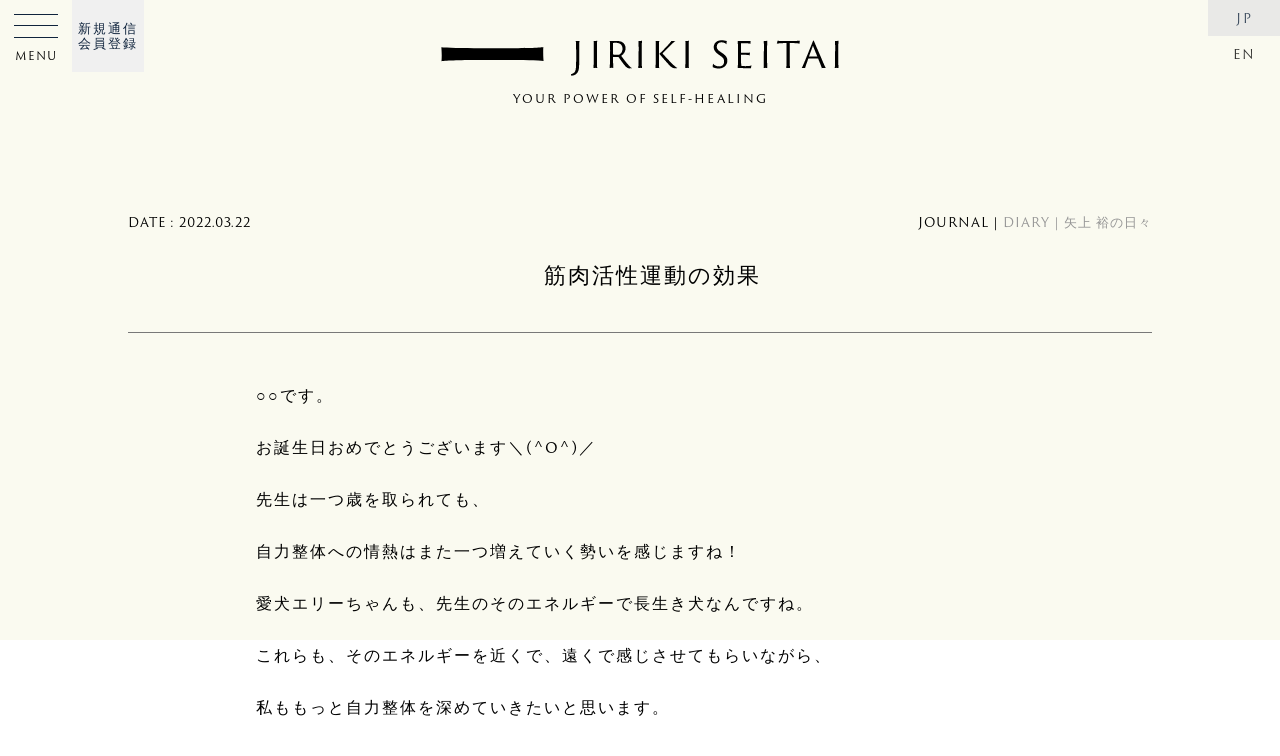

--- FILE ---
content_type: text/html; charset=UTF-8
request_url: https://www.jirikiseitai.jp/journal/post-12000
body_size: 11973
content:
<!DOCTYPE html>
<html lang="ja">
<head>
<meta charset="UTF-8" />
<meta http-equiv="X-UA-Compatible" content="IE=edge" />
<meta name="format-detection" content="telephone=no">
<meta name="viewport" content="width=device-width, initial-scale=1, maximum-scale=1, minimum-scale=1">
<meta name="apple-mobile-web-app-capable" content="yes">
<meta name="robots" content="INDEX,FOLLOW" />

  <title>　筋肉活性運動の効果 | JIRIKI SEITAI｜自力整体　オフィシャルウェブサイト</title>
<meta name="description" content="" />
<meta property="og:description" content="○○です。 お誕生日おめでとうございます＼(^o^)／ 先生は一つ歳を取られても、 自力整体への情熱はまた一つ増えていく勢いを感じますね！ 愛犬エリーちゃんも、先生のそのエネルギーで長生き犬なんですね。 これらも、そのエ [&hellip;">
<meta property="og:title" content="　筋肉活性運動の効果">
<meta property="og:url" content="https://www.jirikiseitai.jp/journal/post-12000">
<meta property="og:site_name" content="JIRIKI SEITAI｜自力整体　オフィシャルウェブサイト">
<meta property="og:image" content="https://www.jirikiseitai.jp/wp-content/uploads/image-294.png">
<meta name="twitter:card" content="summary_large_image" />
<meta property="og:locale" content="ja_JP">
<meta property="og:type" content="website">		
<!-- Global site tag (gtag.js) - Google Analytics -->
<script async src="https://www.googletagmanager.com/gtag/js?id=UA-168092628-1"></script>
<script>
  window.dataLayer = window.dataLayer || [];
  function gtag(){dataLayer.push(arguments);}
  gtag('js', new Date());

  gtag('config', 'UA-168092628-1');
</script>
	
<!-- style -->
<link rel="stylesheet" type="text/css" media="all" href="/wp-content/themes/JIRIKI/base.css?260119-1152" />
<link rel="stylesheet" type="text/css" media="all" href="/wp-content/themes/JIRIKI/style.css?260119-1152" />
<link rel="stylesheet" type="text/css" media="all" href="/wp-content/themes/JIRIKI/login.css?ver20" />
<link rel="stylesheet" href="https://use.typekit.net/czs3uwa.css">
<link href="https://fonts.googleapis.com/css2?family=Lustria&display=swap" rel="stylesheet">

<!--[if lt IE 9]>
<script src="http://ie7-js.googlecode.com/svn/version/2.1(beta4)/IE9.js"></script>
<![endif]-->

<link rel="icon" href="/favicon.ico" type="image/vnd.microsoft.icon">
<link rel="shortcut icon" href="/favicon.ico" type="image/vnd.microsoft.icon">
<link rel="apple-touch-icon" sizes="180x180" href="/favicon/apple-touch-icon.png">
<link rel="pingback" href="https://www.jirikiseitai.jp/xmlrpc.php" />

	
<meta name='robots' content='max-image-preview:large' />
	<style>img:is([sizes="auto" i], [sizes^="auto," i]) { contain-intrinsic-size: 3000px 1500px }</style>
	<link rel='dns-prefetch' href='//ajax.googleapis.com' />
<link rel="alternate" type="application/rss+xml" title="JIRIKI SEITAI｜自力整体　オフィシャルウェブサイト &raquo; 　筋肉活性運動の効果 のコメントのフィード" href="https://www.jirikiseitai.jp/journal/post-12000/feed" />
<script type="text/javascript">
/* <![CDATA[ */
window._wpemojiSettings = {"baseUrl":"https:\/\/s.w.org\/images\/core\/emoji\/15.0.3\/72x72\/","ext":".png","svgUrl":"https:\/\/s.w.org\/images\/core\/emoji\/15.0.3\/svg\/","svgExt":".svg","source":{"concatemoji":"https:\/\/www.jirikiseitai.jp\/wp-includes\/js\/wp-emoji-release.min.js?ver=6.7.1"}};
/*! This file is auto-generated */
!function(i,n){var o,s,e;function c(e){try{var t={supportTests:e,timestamp:(new Date).valueOf()};sessionStorage.setItem(o,JSON.stringify(t))}catch(e){}}function p(e,t,n){e.clearRect(0,0,e.canvas.width,e.canvas.height),e.fillText(t,0,0);var t=new Uint32Array(e.getImageData(0,0,e.canvas.width,e.canvas.height).data),r=(e.clearRect(0,0,e.canvas.width,e.canvas.height),e.fillText(n,0,0),new Uint32Array(e.getImageData(0,0,e.canvas.width,e.canvas.height).data));return t.every(function(e,t){return e===r[t]})}function u(e,t,n){switch(t){case"flag":return n(e,"\ud83c\udff3\ufe0f\u200d\u26a7\ufe0f","\ud83c\udff3\ufe0f\u200b\u26a7\ufe0f")?!1:!n(e,"\ud83c\uddfa\ud83c\uddf3","\ud83c\uddfa\u200b\ud83c\uddf3")&&!n(e,"\ud83c\udff4\udb40\udc67\udb40\udc62\udb40\udc65\udb40\udc6e\udb40\udc67\udb40\udc7f","\ud83c\udff4\u200b\udb40\udc67\u200b\udb40\udc62\u200b\udb40\udc65\u200b\udb40\udc6e\u200b\udb40\udc67\u200b\udb40\udc7f");case"emoji":return!n(e,"\ud83d\udc26\u200d\u2b1b","\ud83d\udc26\u200b\u2b1b")}return!1}function f(e,t,n){var r="undefined"!=typeof WorkerGlobalScope&&self instanceof WorkerGlobalScope?new OffscreenCanvas(300,150):i.createElement("canvas"),a=r.getContext("2d",{willReadFrequently:!0}),o=(a.textBaseline="top",a.font="600 32px Arial",{});return e.forEach(function(e){o[e]=t(a,e,n)}),o}function t(e){var t=i.createElement("script");t.src=e,t.defer=!0,i.head.appendChild(t)}"undefined"!=typeof Promise&&(o="wpEmojiSettingsSupports",s=["flag","emoji"],n.supports={everything:!0,everythingExceptFlag:!0},e=new Promise(function(e){i.addEventListener("DOMContentLoaded",e,{once:!0})}),new Promise(function(t){var n=function(){try{var e=JSON.parse(sessionStorage.getItem(o));if("object"==typeof e&&"number"==typeof e.timestamp&&(new Date).valueOf()<e.timestamp+604800&&"object"==typeof e.supportTests)return e.supportTests}catch(e){}return null}();if(!n){if("undefined"!=typeof Worker&&"undefined"!=typeof OffscreenCanvas&&"undefined"!=typeof URL&&URL.createObjectURL&&"undefined"!=typeof Blob)try{var e="postMessage("+f.toString()+"("+[JSON.stringify(s),u.toString(),p.toString()].join(",")+"));",r=new Blob([e],{type:"text/javascript"}),a=new Worker(URL.createObjectURL(r),{name:"wpTestEmojiSupports"});return void(a.onmessage=function(e){c(n=e.data),a.terminate(),t(n)})}catch(e){}c(n=f(s,u,p))}t(n)}).then(function(e){for(var t in e)n.supports[t]=e[t],n.supports.everything=n.supports.everything&&n.supports[t],"flag"!==t&&(n.supports.everythingExceptFlag=n.supports.everythingExceptFlag&&n.supports[t]);n.supports.everythingExceptFlag=n.supports.everythingExceptFlag&&!n.supports.flag,n.DOMReady=!1,n.readyCallback=function(){n.DOMReady=!0}}).then(function(){return e}).then(function(){var e;n.supports.everything||(n.readyCallback(),(e=n.source||{}).concatemoji?t(e.concatemoji):e.wpemoji&&e.twemoji&&(t(e.twemoji),t(e.wpemoji)))}))}((window,document),window._wpemojiSettings);
/* ]]> */
</script>
<style id='wp-emoji-styles-inline-css' type='text/css'>

	img.wp-smiley, img.emoji {
		display: inline !important;
		border: none !important;
		box-shadow: none !important;
		height: 1em !important;
		width: 1em !important;
		margin: 0 0.07em !important;
		vertical-align: -0.1em !important;
		background: none !important;
		padding: 0 !important;
	}
</style>
<link rel='stylesheet' id='wp-block-library-css' href='https://www.jirikiseitai.jp/wp-includes/css/dist/block-library/style.min.css?ver=6.7.1' type='text/css' media='all' />
<style id='classic-theme-styles-inline-css' type='text/css'>
/*! This file is auto-generated */
.wp-block-button__link{color:#fff;background-color:#32373c;border-radius:9999px;box-shadow:none;text-decoration:none;padding:calc(.667em + 2px) calc(1.333em + 2px);font-size:1.125em}.wp-block-file__button{background:#32373c;color:#fff;text-decoration:none}
</style>
<style id='global-styles-inline-css' type='text/css'>
:root{--wp--preset--aspect-ratio--square: 1;--wp--preset--aspect-ratio--4-3: 4/3;--wp--preset--aspect-ratio--3-4: 3/4;--wp--preset--aspect-ratio--3-2: 3/2;--wp--preset--aspect-ratio--2-3: 2/3;--wp--preset--aspect-ratio--16-9: 16/9;--wp--preset--aspect-ratio--9-16: 9/16;--wp--preset--color--black: #000000;--wp--preset--color--cyan-bluish-gray: #abb8c3;--wp--preset--color--white: #ffffff;--wp--preset--color--pale-pink: #f78da7;--wp--preset--color--vivid-red: #cf2e2e;--wp--preset--color--luminous-vivid-orange: #ff6900;--wp--preset--color--luminous-vivid-amber: #fcb900;--wp--preset--color--light-green-cyan: #7bdcb5;--wp--preset--color--vivid-green-cyan: #00d084;--wp--preset--color--pale-cyan-blue: #8ed1fc;--wp--preset--color--vivid-cyan-blue: #0693e3;--wp--preset--color--vivid-purple: #9b51e0;--wp--preset--gradient--vivid-cyan-blue-to-vivid-purple: linear-gradient(135deg,rgba(6,147,227,1) 0%,rgb(155,81,224) 100%);--wp--preset--gradient--light-green-cyan-to-vivid-green-cyan: linear-gradient(135deg,rgb(122,220,180) 0%,rgb(0,208,130) 100%);--wp--preset--gradient--luminous-vivid-amber-to-luminous-vivid-orange: linear-gradient(135deg,rgba(252,185,0,1) 0%,rgba(255,105,0,1) 100%);--wp--preset--gradient--luminous-vivid-orange-to-vivid-red: linear-gradient(135deg,rgba(255,105,0,1) 0%,rgb(207,46,46) 100%);--wp--preset--gradient--very-light-gray-to-cyan-bluish-gray: linear-gradient(135deg,rgb(238,238,238) 0%,rgb(169,184,195) 100%);--wp--preset--gradient--cool-to-warm-spectrum: linear-gradient(135deg,rgb(74,234,220) 0%,rgb(151,120,209) 20%,rgb(207,42,186) 40%,rgb(238,44,130) 60%,rgb(251,105,98) 80%,rgb(254,248,76) 100%);--wp--preset--gradient--blush-light-purple: linear-gradient(135deg,rgb(255,206,236) 0%,rgb(152,150,240) 100%);--wp--preset--gradient--blush-bordeaux: linear-gradient(135deg,rgb(254,205,165) 0%,rgb(254,45,45) 50%,rgb(107,0,62) 100%);--wp--preset--gradient--luminous-dusk: linear-gradient(135deg,rgb(255,203,112) 0%,rgb(199,81,192) 50%,rgb(65,88,208) 100%);--wp--preset--gradient--pale-ocean: linear-gradient(135deg,rgb(255,245,203) 0%,rgb(182,227,212) 50%,rgb(51,167,181) 100%);--wp--preset--gradient--electric-grass: linear-gradient(135deg,rgb(202,248,128) 0%,rgb(113,206,126) 100%);--wp--preset--gradient--midnight: linear-gradient(135deg,rgb(2,3,129) 0%,rgb(40,116,252) 100%);--wp--preset--font-size--small: 13px;--wp--preset--font-size--medium: 20px;--wp--preset--font-size--large: 36px;--wp--preset--font-size--x-large: 42px;--wp--preset--spacing--20: 0.44rem;--wp--preset--spacing--30: 0.67rem;--wp--preset--spacing--40: 1rem;--wp--preset--spacing--50: 1.5rem;--wp--preset--spacing--60: 2.25rem;--wp--preset--spacing--70: 3.38rem;--wp--preset--spacing--80: 5.06rem;--wp--preset--shadow--natural: 6px 6px 9px rgba(0, 0, 0, 0.2);--wp--preset--shadow--deep: 12px 12px 50px rgba(0, 0, 0, 0.4);--wp--preset--shadow--sharp: 6px 6px 0px rgba(0, 0, 0, 0.2);--wp--preset--shadow--outlined: 6px 6px 0px -3px rgba(255, 255, 255, 1), 6px 6px rgba(0, 0, 0, 1);--wp--preset--shadow--crisp: 6px 6px 0px rgba(0, 0, 0, 1);}:where(.is-layout-flex){gap: 0.5em;}:where(.is-layout-grid){gap: 0.5em;}body .is-layout-flex{display: flex;}.is-layout-flex{flex-wrap: wrap;align-items: center;}.is-layout-flex > :is(*, div){margin: 0;}body .is-layout-grid{display: grid;}.is-layout-grid > :is(*, div){margin: 0;}:where(.wp-block-columns.is-layout-flex){gap: 2em;}:where(.wp-block-columns.is-layout-grid){gap: 2em;}:where(.wp-block-post-template.is-layout-flex){gap: 1.25em;}:where(.wp-block-post-template.is-layout-grid){gap: 1.25em;}.has-black-color{color: var(--wp--preset--color--black) !important;}.has-cyan-bluish-gray-color{color: var(--wp--preset--color--cyan-bluish-gray) !important;}.has-white-color{color: var(--wp--preset--color--white) !important;}.has-pale-pink-color{color: var(--wp--preset--color--pale-pink) !important;}.has-vivid-red-color{color: var(--wp--preset--color--vivid-red) !important;}.has-luminous-vivid-orange-color{color: var(--wp--preset--color--luminous-vivid-orange) !important;}.has-luminous-vivid-amber-color{color: var(--wp--preset--color--luminous-vivid-amber) !important;}.has-light-green-cyan-color{color: var(--wp--preset--color--light-green-cyan) !important;}.has-vivid-green-cyan-color{color: var(--wp--preset--color--vivid-green-cyan) !important;}.has-pale-cyan-blue-color{color: var(--wp--preset--color--pale-cyan-blue) !important;}.has-vivid-cyan-blue-color{color: var(--wp--preset--color--vivid-cyan-blue) !important;}.has-vivid-purple-color{color: var(--wp--preset--color--vivid-purple) !important;}.has-black-background-color{background-color: var(--wp--preset--color--black) !important;}.has-cyan-bluish-gray-background-color{background-color: var(--wp--preset--color--cyan-bluish-gray) !important;}.has-white-background-color{background-color: var(--wp--preset--color--white) !important;}.has-pale-pink-background-color{background-color: var(--wp--preset--color--pale-pink) !important;}.has-vivid-red-background-color{background-color: var(--wp--preset--color--vivid-red) !important;}.has-luminous-vivid-orange-background-color{background-color: var(--wp--preset--color--luminous-vivid-orange) !important;}.has-luminous-vivid-amber-background-color{background-color: var(--wp--preset--color--luminous-vivid-amber) !important;}.has-light-green-cyan-background-color{background-color: var(--wp--preset--color--light-green-cyan) !important;}.has-vivid-green-cyan-background-color{background-color: var(--wp--preset--color--vivid-green-cyan) !important;}.has-pale-cyan-blue-background-color{background-color: var(--wp--preset--color--pale-cyan-blue) !important;}.has-vivid-cyan-blue-background-color{background-color: var(--wp--preset--color--vivid-cyan-blue) !important;}.has-vivid-purple-background-color{background-color: var(--wp--preset--color--vivid-purple) !important;}.has-black-border-color{border-color: var(--wp--preset--color--black) !important;}.has-cyan-bluish-gray-border-color{border-color: var(--wp--preset--color--cyan-bluish-gray) !important;}.has-white-border-color{border-color: var(--wp--preset--color--white) !important;}.has-pale-pink-border-color{border-color: var(--wp--preset--color--pale-pink) !important;}.has-vivid-red-border-color{border-color: var(--wp--preset--color--vivid-red) !important;}.has-luminous-vivid-orange-border-color{border-color: var(--wp--preset--color--luminous-vivid-orange) !important;}.has-luminous-vivid-amber-border-color{border-color: var(--wp--preset--color--luminous-vivid-amber) !important;}.has-light-green-cyan-border-color{border-color: var(--wp--preset--color--light-green-cyan) !important;}.has-vivid-green-cyan-border-color{border-color: var(--wp--preset--color--vivid-green-cyan) !important;}.has-pale-cyan-blue-border-color{border-color: var(--wp--preset--color--pale-cyan-blue) !important;}.has-vivid-cyan-blue-border-color{border-color: var(--wp--preset--color--vivid-cyan-blue) !important;}.has-vivid-purple-border-color{border-color: var(--wp--preset--color--vivid-purple) !important;}.has-vivid-cyan-blue-to-vivid-purple-gradient-background{background: var(--wp--preset--gradient--vivid-cyan-blue-to-vivid-purple) !important;}.has-light-green-cyan-to-vivid-green-cyan-gradient-background{background: var(--wp--preset--gradient--light-green-cyan-to-vivid-green-cyan) !important;}.has-luminous-vivid-amber-to-luminous-vivid-orange-gradient-background{background: var(--wp--preset--gradient--luminous-vivid-amber-to-luminous-vivid-orange) !important;}.has-luminous-vivid-orange-to-vivid-red-gradient-background{background: var(--wp--preset--gradient--luminous-vivid-orange-to-vivid-red) !important;}.has-very-light-gray-to-cyan-bluish-gray-gradient-background{background: var(--wp--preset--gradient--very-light-gray-to-cyan-bluish-gray) !important;}.has-cool-to-warm-spectrum-gradient-background{background: var(--wp--preset--gradient--cool-to-warm-spectrum) !important;}.has-blush-light-purple-gradient-background{background: var(--wp--preset--gradient--blush-light-purple) !important;}.has-blush-bordeaux-gradient-background{background: var(--wp--preset--gradient--blush-bordeaux) !important;}.has-luminous-dusk-gradient-background{background: var(--wp--preset--gradient--luminous-dusk) !important;}.has-pale-ocean-gradient-background{background: var(--wp--preset--gradient--pale-ocean) !important;}.has-electric-grass-gradient-background{background: var(--wp--preset--gradient--electric-grass) !important;}.has-midnight-gradient-background{background: var(--wp--preset--gradient--midnight) !important;}.has-small-font-size{font-size: var(--wp--preset--font-size--small) !important;}.has-medium-font-size{font-size: var(--wp--preset--font-size--medium) !important;}.has-large-font-size{font-size: var(--wp--preset--font-size--large) !important;}.has-x-large-font-size{font-size: var(--wp--preset--font-size--x-large) !important;}
:where(.wp-block-post-template.is-layout-flex){gap: 1.25em;}:where(.wp-block-post-template.is-layout-grid){gap: 1.25em;}
:where(.wp-block-columns.is-layout-flex){gap: 2em;}:where(.wp-block-columns.is-layout-grid){gap: 2em;}
:root :where(.wp-block-pullquote){font-size: 1.5em;line-height: 1.6;}
</style>
<link rel='stylesheet' id='fancybox-for-wp-css' href='https://www.jirikiseitai.jp/wp-content/plugins/fancybox-for-wordpress/assets/css/fancybox.css?ver=1.3.4' type='text/css' media='all' />
<link rel='stylesheet' id='ppress-frontend-css' href='https://www.jirikiseitai.jp/wp-content/plugins/wp-user-avatar/assets/css/frontend.min.css?ver=4.15.21' type='text/css' media='all' />
<link rel='stylesheet' id='ppress-flatpickr-css' href='https://www.jirikiseitai.jp/wp-content/plugins/wp-user-avatar/assets/flatpickr/flatpickr.min.css?ver=4.15.21' type='text/css' media='all' />
<link rel='stylesheet' id='ppress-select2-css' href='https://www.jirikiseitai.jp/wp-content/plugins/wp-user-avatar/assets/select2/select2.min.css?ver=6.7.1' type='text/css' media='all' />
<script type="text/javascript" src="https://ajax.googleapis.com/ajax/libs/jquery/2.2.4/jquery.min.js?ver=2.2.4" id="jquery-js"></script>
<script type="text/javascript" src="https://www.jirikiseitai.jp/wp-content/plugins/fancybox-for-wordpress/assets/js/purify.min.js?ver=1.3.4" id="purify-js"></script>
<script type="text/javascript" src="https://www.jirikiseitai.jp/wp-content/plugins/fancybox-for-wordpress/assets/js/jquery.fancybox.js?ver=1.3.4" id="fancybox-for-wp-js"></script>
<script type="text/javascript" src="https://www.jirikiseitai.jp/wp-content/plugins/wp-user-avatar/assets/flatpickr/flatpickr.min.js?ver=4.15.21" id="ppress-flatpickr-js"></script>
<script type="text/javascript" src="https://www.jirikiseitai.jp/wp-content/plugins/wp-user-avatar/assets/select2/select2.min.js?ver=4.15.21" id="ppress-select2-js"></script>
<link rel="https://api.w.org/" href="https://www.jirikiseitai.jp/wp-json/" /><link rel="alternate" title="JSON" type="application/json" href="https://www.jirikiseitai.jp/wp-json/wp/v2/posts/12000" /><link rel="EditURI" type="application/rsd+xml" title="RSD" href="https://www.jirikiseitai.jp/xmlrpc.php?rsd" />
<meta name="generator" content="WordPress 6.7.1" />
<link rel="canonical" href="https://www.jirikiseitai.jp/journal/post-12000" />
<link rel='shortlink' href='https://www.jirikiseitai.jp/?p=12000' />
<link rel="alternate" title="oEmbed (JSON)" type="application/json+oembed" href="https://www.jirikiseitai.jp/wp-json/oembed/1.0/embed?url=https%3A%2F%2Fwww.jirikiseitai.jp%2Fjournal%2Fpost-12000" />
<link rel="alternate" title="oEmbed (XML)" type="text/xml+oembed" href="https://www.jirikiseitai.jp/wp-json/oembed/1.0/embed?url=https%3A%2F%2Fwww.jirikiseitai.jp%2Fjournal%2Fpost-12000&#038;format=xml" />

<!-- Fancybox for WordPress v3.3.5 -->
<style type="text/css">
	.fancybox-slide--image .fancybox-content{background-color: #FFFFFF}div.fancybox-caption{display:none !important;}
	
	img.fancybox-image{border-width:0px;border-color:#FFFFFF;border-style:solid;}
	div.fancybox-bg{background-color:rgba(10,10,10,0.8);opacity:1 !important;}div.fancybox-content{border-color:#FFFFFF}
	div#fancybox-title{background-color:#FFFFFF}
	div.fancybox-content{background-color:#FFFFFF}
	div#fancybox-title-inside{color:#333333}
	
	
	
	div.fancybox-caption p.caption-title{display:inline-block}
	div.fancybox-caption p.caption-title{font-size:14px}
	div.fancybox-caption p.caption-title{color:#333333}
	div.fancybox-caption {color:#333333}div.fancybox-caption p.caption-title {background:#fff; width:auto;padding:10px 30px;}div.fancybox-content p.caption-title{color:#333333;margin: 0;padding: 5px 0;}body.fancybox-active .fancybox-container .fancybox-stage .fancybox-content .fancybox-close-small{display:block;}
</style><script type="text/javascript">
	jQuery(function () {

		var mobileOnly = false;
		
		if (mobileOnly) {
			return;
		}

		jQuery.fn.getTitle = function () { // Copy the title of every IMG tag and add it to its parent A so that fancybox can show titles
			var arr = jQuery("a[data-fancybox]");
									jQuery.each(arr, function() {
										var title = jQuery(this).children("img").attr("title");
										var caption = jQuery(this).next("figcaption").html();
                                        if(caption && title){jQuery(this).attr("title",title+" " + caption)}else if(title){ jQuery(this).attr("title",title);}else if(caption){jQuery(this).attr("title",caption);}
									});			}

		// Supported file extensions

				var thumbnails = jQuery("a:has(img)").not(".nolightbox").not('.envira-gallery-link').not('.ngg-simplelightbox').filter(function () {
			return /\.(jpe?g|png|gif|mp4|webp|bmp)(\?[^/]*)*$/i.test(jQuery(this).attr('href'))
		});
		

		// Add data-type iframe for links that are not images or videos.
		var iframeLinks = jQuery('.fancyboxforwp').filter(function () {
			return !/\.(jpe?g|png|gif|mp4|webp|bmp|pdf)(\?[^/]*)*$/i.test(jQuery(this).attr('href'))
		}).filter(function () {
			return !/vimeo|youtube/i.test(jQuery(this).attr('href'))
		});
		iframeLinks.attr({"data-type": "iframe"}).getTitle();

				// Gallery All
		thumbnails.addClass("fancyboxforwp").attr("data-fancybox", "gallery").getTitle();
		iframeLinks.attr({"data-fancybox": "gallery"}).getTitle();

		// Gallery type NONE
		
		// Call fancybox and apply it on any link with a rel atribute that starts with "fancybox", with the options set on the admin panel
		jQuery("a.fancyboxforwp").fancyboxforwp({
			loop: true,
			smallBtn: true,
			zoomOpacity: "auto",
			animationEffect: "fade",
			animationDuration: 800,
			transitionEffect: "slide",
			transitionDuration: "500",
			overlayShow: true,
			overlayOpacity: "0.8",
			titleShow: true,
			titlePosition: "inside",
			keyboard: true,
			showCloseButton: true,
			arrows: true,
			clickContent:"close",
			clickSlide: "close",
			mobile: {
				clickContent: function (current, event) {
					return current.type === "image" ? "close" : false;
				},
				clickSlide: function (current, event) {
					return current.type === "image" ? "close" : "close";
				},
			},
			wheel: true,
			toolbar: true,
			preventCaptionOverlap: true,
			onInit: function() { },			onDeactivate
	: function() { },		beforeClose: function() { },			afterShow: function(instance) { jQuery( ".fancybox-image" ).on("click", function( ){ ( instance.isScaledDown() ) ? instance.scaleToActual() : instance.scaleToFit() }) },				afterClose: function() { },					caption : function( instance, item ) {var title ="";if("undefined" != typeof jQuery(this).context ){var title = jQuery(this).context.title;} else { var title = ("undefined" != typeof jQuery(this).attr("title")) ? jQuery(this).attr("title") : false;}var caption = jQuery(this).data('caption') || '';if ( item.type === 'image' && title.length ) {caption = (caption.length ? caption + '<br />' : '') + '<p class="caption-title">'+title+'</p>' ;}return caption;},
		afterLoad : function( instance, current ) {current.$content.append('<div class=\"fancybox-custom-caption inside-caption\" style=\" position: absolute;left:0;right:0;color:#000;margin:0 auto;bottom:0;text-align:center;background-color:#FFFFFF \">' + current.opts.caption + '</div>');},
			})
		;

			})
</script>
<!-- END Fancybox for WordPress -->
</head>

<body class="post-template-default single single-post postid-12000 single-format-standard" ontouchstart="">
	
<div class="loading hv_cntr notxt">Loading</div>
<div id="wrapper" class="hfeed fadeout post-12000">

 <!-- // English -->
<!-- // Japanese -->
	
<header id="header" class="motion">
	<a href="/"><div class="logo h_cntr t_cntr motion delay hover"><span class="motion">YOUR POWER OF SELF-HEALING</span></div></a>
			<!-- new -->
		<nav class="side new flex motion1">
			<li class="have"><a href="/">ホーム</a></li>
			
			<li class="have">
				<a href="/about">自力整体とは</a>
								<span class="toggleswitch notxt">toggleswitch</span>
					<ul class="togglebox">
						<li><a href="/about#jirikiseitai" class="smooth">自力整体のこと</a></li>
						<li><a href="/story">はじまりとこれから</a></li>
						<li><a href="/journal">お知らせ・ブログ</a></li>
						<li><a href="/journal/review">体験者の声</a></li>
					</ul>
							</li>
			
			<li class="have">
				<a href="/journal/learning/manabu">自力整体を学ぶ</a>
			</li>
			
			<li class="have">
				<p>矢上 裕の教室</p>
				<span class="toggleswitch notxt">toggleswitch</span>
					<ul class="togglebox">
						<li><a href="/member-classes">矢上 裕の教室について</a></li>
						<li><a href="/correspondence">新規通信会員登録</a></li>
						<li><a href="/membership">メンバーズサイトフォーム</a></li>
						<li><a href="/navicontact">ナビゲーターサイトフォーム</a></li>
						<li><a href="/journal/magazine">自力通信</a></li>
						<li><a href="/journal/diary">矢上 裕のブログ</a></li>
					</ul>
			</li>
			
			<li class="have">
				<p>矢上 真理恵の教室</p>
				<span class="toggleswitch notxt">toggleswitch</span>
					<ul class="togglebox">
						<li><a href="/maries-classes">オンライン教室・体験教室</a></li>
						<li><a href="/journal/interview-marie-yagami">矢上真理恵インタビュー</a></li>
						<li class="none"><a href="/jirikiwomenscircle">女性のための自力整体</a></li>
						<li><a href="/en/maries-classes">English Class</a></li>
						<li><a href="/journal/marie-note">矢上真理恵のブログ</a></li>
					</ul>
			</li>
			
			<li class="have">
				<a href="/navigator">ナビゲーター検索</a>
			</li>
				
			<li class="have">
				<a href="/goods">ショップ</a>
				<span class="toggleswitch notxt">toggleswitch</span>
					<ul class="togglebox">
						<li><a href="/goods_cate/books">著書・出版物</a></li>
						<li><a href="/goods_cate/jirikiband">自力バンド</a></li>
						<li class="none"><a href="/goods_cate/pamphlet">自力整体パンフレット</a></li>
						<li><a href="/goods_cate/calendar">自力整体カレンダー</a></li>
					</ul>
			</li>
			
			<li class="have">
				<p>メディア</p>
				<span class="toggleswitch notxt">toggleswitch</span>
					<ul class="togglebox">
						<li><a href="https://www.instagram.com/jirikiseitai.official" target="_blank" alt="JIRIKI SEITAI on Instagram">Instagram</a></li>
						<li><a href="https://www.youtube.com/channel/UCoc_lh0g6BdIuTdIUXfL-ww/featured" target="_blank" alt="JIRIKI SEITAI on Youtube">Youtube</a></li>
						<li><a href="/journal/media/media">メディア掲載</a></li>
					</ul>
			</li>
			
			<li class="have">
				<p>お問い合わせ</p>
				<span class="toggleswitch notxt">toggleswitch</span>
					<ul class="togglebox">
						<li><a href="/faq">よくある質問</a></li>
						<li><a href="/contact">問い合わせフォーム</a></li>
					</ul>
			</li>
			
	   </nav>

		<!-- old -->
		<nav class="side flex v_cntr motion1 none">
			<li class="motion"><a href="/about">ABOUT<span>自力整体とは</span></a></li>
			<li class="motion"><a href="/story">STORY<span>はじまりとこれから</span></a></li>
			<li class="nvgtr motion"><a href="/navigator">NAVIGATOR<span>ナビゲーター検索</span></a></li>
			<li class="jrnl motion"><a href="/journal">JOURNAL<span>日記・お知らせなど</span></a></li>
    	</nav>

<script>
// Toggle
jQuery(function(){
    jQuery('.togglebox').wrap('<div class="togglebox-wrap">');
    jQuery('.togglebox-wrap').css({
      'overflow': 'hidden',
      'height': 0,
      'transition': 'height 1s ease-in-out'
    });
    jQuery('.toggleswitch').on('click',function(){
      if(jQuery(this).hasClass('toggle-open')){
        jQuery(this).next('.togglebox-wrap').css('height','0');
        jQuery(this).next('.togglebox-wrap').removeClass('action');
        jQuery(this).removeClass('toggle-open');
        jQuery(this).parent('li').removeClass('action');
      }else{
        var target_height = jQuery(this).next('.togglebox-wrap').children('.togglebox').outerHeight();
        jQuery(this).next('.togglebox-wrap').css('height',target_height);
        jQuery(this).next('.togglebox-wrap').addClass('action');
        jQuery(this).addClass('toggle-open');
        jQuery(this).parent('li').addClass('action');
		jQuery(this).parent('li').siblings('li').removeClass('action');
        jQuery(this).parent('li').siblings('li').children('.toggleswitch').removeClass('toggle-open');
        jQuery(this).parent('li').siblings('li').children('.togglebox-wrap').css('height','0');
        jQuery(this).parent('li').siblings('li').children('.togglebox-wrap').removeClass('action');
      }
	});

	if(jQuery('header nav.side.new li').hasClass('active')){
        var target_height = jQuery('header nav li.active').children('.togglebox-wrap').children('.togglebox').outerHeight();
        jQuery('header nav.side.new li.active').children('.togglebox-wrap').css('height',target_height);
        jQuery('header nav.side.new li.active').children('.togglebox-wrap').addClass('action');
        jQuery('header nav.side.new li.active').children('.toggleswitch').addClass('toggle-open');
      }
});
</script>
	
	<a href="/correspondence"><div class="app t_cntr motion"><p class="hv_cntr">新規通信<br>会員登録</p></div></a>
	<ul class="lang motion delay">	<li class="lang-item lang-item-70 lang-item-ja current-lang lang-item-first"><a  lang="ja" hreflang="ja" href="https://www.jirikiseitai.jp/journal/post-12000">JP</a></li>
	<li class="lang-item lang-item-73 lang-item-en no-translation"><a  lang="en-US" hreflang="en-US" href="https://www.jirikiseitai.jp/en/">EN</a></li>
</ul>
	
<div id="opennavi" class="motion delay">
	<a href="#navmenu" class="opn non hover motion">
		<div class="open motion flex">
			<p>MENU </p>
		</div>
	</a>
	<div id="navmenu" class="modal-window motion1">
		<a href="/"><div class="logo h_cntr t_cntr motion hover"></div></a>
	<nav class="flex">
		<li><a href="/about">ABOUT<span>自力整体とは</span></a></li>
		<li><a href="/member-classes">MEMBER'S CLASS<span>矢上 裕の教室</span></a></li>
		<li><a href="/maries-classes">MARIE'S CLASS<span>矢上 真理恵の教室</span></a></li>
		<li><a href="/navigator">NAVIGATOR<span>ナビゲーター検索</span></a></li>
		<li class="none"><a href="/jirikiwomenscircle">WOMEN'S CIRCLE<span>女性の予防医学</span></a></li>
		<li><a href="/story">STORY<span>はじまりとこれから</span></a></li>
		<li><a href="/journal">JOURNAL<span>日記・お知らせなど</span></a></li>
		<li><a href="/goods">SHOP<span>ショップ</span></a></li>	
		<li><a href="/journal/magazine">MAGAZINE<span>JIRIKI通信</span></a></li>	
		<li><a href="/correspondence">REGISTRATION<span>新規通信会員登録</span></a></li>
		<li><a href="/faq">FAQ<span>よくある質問</span></a></li>
		<li><a href="/contact">CONTACT<span>お問い合わせ</span></a></li>
		<li>FOLLOW US<div class="social flex v_cntr">
		<a class="icon instagram notxt motion" href="https://www.instagram.com/jirikiseitai.official" target="_blank" alt="JIRIKI SEITAI on Instagram">Instagram</a>
		<a class="icon youtube notxt motion" href="https://www.youtube.com/channel/UCoc_lh0g6BdIuTdIUXfL-ww/featured" target="_blank" alt="JIRIKI SEITAI on Youtube">Youtube</a>
	</div></li>
    </nav>
		<a href="#!" class="close motion">CLOSE</a>
		<div class="logo_yagami h_cntr notxt">矢上予防医学研究所</div>
	</div>
</div>
</header>
	
<!-- End // Lang -->
	
<div id="all" class="clear">
		<div id="container" class="clearfix journal">
			<div id="content" role="main">

				<section id="top">
					<div class="title_box">
						<h4>JOURNAL</h4>	
						 <!-- // English -->
						<!-- // Japanese -->
							<p class="sub">お知らせ・日記・動画など</p>
						<!-- End // Lang -->
					</div>
				</section>
				
								
				<section id="main">
					<p class="date">DATE : 2022.03.22</p>
					 <!-- // English -->
					<!-- // Japanese -->
					<div class="cat_name">
						JOURNAL｜</a><a href="https://www.jirikiseitai.jp/journal/diary">DIARY｜矢上 裕の日々</a>						</div>
					<!-- End // Lang -->
					<h5>　筋肉活性運動の効果</h5>
					<div class="p_box">
						
<p>○○です。</p>



<p>お誕生日おめでとうございます＼(^o^)／</p>



<p>先生は一つ歳を取られても、</p>



<p>自力整体への情熱はまた一つ増えていく勢いを感じますね！</p>



<p>愛犬エリーちゃんも、先生のそのエネルギーで長生き犬なんですね。</p>



<p>これらも、そのエネルギーを近くで、遠くで感じさせてもらいながら、</p>



<p>私ももっと自力整体を深めていきたいと思います。</p>



<p>最近の“筋活”メニューでおかげだと思いますが、</p>



<p>スポーツした後の左股関節の違和感が全く消えたのです！</p>



<p>あれ？という感じで、痛みとか違和感は無くなれば、あっけないものですね。</p>



<p>身体を支えてくれる、特に体幹筋肉の大事さを改めて知らされました。</p>



<p>いつもいつも、感謝しております。</p>



<p>では、今日も公民館の教室へ元気に行ってきま～す♪</p>



<p>先生のお誕生日のニュースも盛り込みながら😉</p>



<p></p>



<p>矢上エリーです。　私は今年で２２歳になります。</p>



<p>　ちなみに、私と同じ犬種トイプードルの最高齢はギネスでは</p>



<p>　１９歳だそうです。</p>



<p>　後ろ足が弱ってきて、目は白内障で見えていませんが、</p>



<p>　毎日朝夕の散歩を楽しんでいます。</p>



<figure class="wp-block-image size-large"><img fetchpriority="high" decoding="async" width="689" height="481" src="https://www.jirikiseitai.jp/wp-content/uploads/image-294.png" alt="" class="wp-image-12001" srcset="https://www.jirikiseitai.jp/wp-content/uploads/image-294.png 689w, https://www.jirikiseitai.jp/wp-content/uploads/image-294-573x400.png 573w" sizes="(max-width: 689px) 100vw, 689px" /></figure>
						<p class="author t_cntr">by 矢上予防医学研究所</p>
					</div>
				</section>
				
				<!-- single navi -->
			 <!-- // English -->
			<!-- // Japanese -->
					<div class="single-navi">
						<div class="single-menu flex">	
							<a class="button arrow left motion" href="https://www.jirikiseitai.jp/journal/diary/post-12004" rel="next"><p>NEWER POST<span>新しい記事</span></p></a>							<a href="/journal" class="backto motion"><p>ALL JOURNAL<span>全一覧へ戻る</span></p></a>						
							<a class="button arrow right motion" href="https://www.jirikiseitai.jp/journal/post-11997" rel="prev"><p>OLDER POST<span>１つ前の記事</span></p></a>							</div>
					</div>
			<!-- End // Lang -->
				
								
				<section id="journal">
					<div class="t_cntr">
						<div class="title_box t_cntr">
							<h4>OTHER POSTS</h4>
								 <!-- // English -->
								<!-- // Japanese -->
									<p class="sub">その他の最新記事</p>
								<!-- End // Lang -->
						</div>			
					</div>
					<div class="list_box flex">
																			<article class="post up motion">
								<a href="https://www.jirikiseitai.jp/journal/post-19254">
									<figure>
										<div class="thumbnail">
											<img width="600" height="338" src="https://www.jirikiseitai.jp/wp-content/uploads/image-468-12-600x338.jpg" class="hv_cntr motion wp-post-image" alt="" decoding="async" loading="lazy" srcset="https://www.jirikiseitai.jp/wp-content/uploads/image-468-12-600x338.jpg 600w, https://www.jirikiseitai.jp/wp-content/uploads/image-468-12-1000x563.jpg 1000w, https://www.jirikiseitai.jp/wp-content/uploads/image-468-12-768x432.jpg 768w, https://www.jirikiseitai.jp/wp-content/uploads/image-468-12-1536x864.jpg 1536w, https://www.jirikiseitai.jp/wp-content/uploads/image-468-12.jpg 1600w" sizes="auto, (max-width: 600px) 100vw, 600px" />											<figcaption class="motion">
												<div class="inner hv_cntr t_cntr motion1">
													<h5>READ</h5>
													 <!-- // English -->
													<!-- // Japanese -->
														<p>読む</p>
													<!-- End // Lang -->
												</div>
											</figcaption>
										</div>
									</figure>
								</a>
									<div class="caption">
										<p class="date">DATE : 2026.01.15</p>
										<div class="cat_name">
											</a>										</div>
										<p class="title">
											1-14- 肩こり特集										</p>
																			</div>
							</article>
													<article class="post up motion">
								<a href="https://www.jirikiseitai.jp/journal/post-19227">
									<figure>
										<div class="thumbnail">
											<img width="600" height="338" src="https://www.jirikiseitai.jp/wp-content/uploads/journal/image-333-73-600x338.jpg" class="hv_cntr motion wp-post-image" alt="" decoding="async" loading="lazy" srcset="https://www.jirikiseitai.jp/wp-content/uploads/journal/image-333-73-600x338.jpg 600w, https://www.jirikiseitai.jp/wp-content/uploads/journal/image-333-73-1000x563.jpg 1000w, https://www.jirikiseitai.jp/wp-content/uploads/journal/image-333-73-768x432.jpg 768w, https://www.jirikiseitai.jp/wp-content/uploads/journal/image-333-73-1536x864.jpg 1536w, https://www.jirikiseitai.jp/wp-content/uploads/journal/image-333-73.jpg 1600w" sizes="auto, (max-width: 600px) 100vw, 600px" />											<figcaption class="motion">
												<div class="inner hv_cntr t_cntr motion1">
													<h5>READ</h5>
													 <!-- // English -->
													<!-- // Japanese -->
														<p>読む</p>
													<!-- End // Lang -->
												</div>
											</figcaption>
										</div>
									</figure>
								</a>
									<div class="caption">
										<p class="date">DATE : 2026.01.08</p>
										<div class="cat_name">
											</a>										</div>
										<p class="title">
											2026-1月７日　実技構成										</p>
																			</div>
							</article>
													<article class="post up motion">
								<a href="https://www.jirikiseitai.jp/journal/post-19180">
									<figure>
										<div class="thumbnail">
											<img width="140" height="400" src="https://www.jirikiseitai.jp/wp-content/uploads/図23-140x400.jpg" class="hv_cntr motion wp-post-image" alt="" decoding="async" loading="lazy" srcset="https://www.jirikiseitai.jp/wp-content/uploads/図23-140x400.jpg 140w, https://www.jirikiseitai.jp/wp-content/uploads/図23.jpg 340w" sizes="auto, (max-width: 140px) 100vw, 140px" />											<figcaption class="motion">
												<div class="inner hv_cntr t_cntr motion1">
													<h5>READ</h5>
													 <!-- // English -->
													<!-- // Japanese -->
														<p>読む</p>
													<!-- End // Lang -->
												</div>
											</figcaption>
										</div>
									</figure>
								</a>
									<div class="caption">
										<p class="date">DATE : 2025.12.25</p>
										<div class="cat_name">
											</a>										</div>
										<p class="title">
											12-14 実技構成										</p>
																			</div>
							</article>
												</div>
				</section>

			</div>			
		</div>

</div>
<!-- #all -->

<!-- Footer CONATCT -->
		
 <!-- // English -->	
<!-- // Japanese -->
<section id="foot_contact">
	<div class="flex">
		<div class="flex_box">
			<div class="title_box">		
				<h4>CONTACT</h4>
			</div>
			<div class="c_box">		
				<p>受講に関するご質問やお問い合わせ、通信会員の入退会、取材のお申し込みなど、各種お問い合わせはこちらのメールフォームよりお寄せください。</p>
			</div>
		</div>
		<div class="flex_box">
			<a href="/contact" class="box_button arrow motion"><p>お問い合わせフォーム</p></a>
		</div>
	</div>
</section>
<!-- End // Lang -->

<!-- Footer -->
<footer class="t_cntr">
	<!-- // Japanese -->
		<a href="/"><div class="footer_logo motion notxt hover">Logo</div></a>
	<!-- End // Lang -->
		<div class="logo_yagami h_cntr notxt">矢上予防医学研究所</div>
	<div class="social flex">
		<a class="icon instagram notxt motion" href="https://www.instagram.com/jirikiseitai.official/" target="_blank" alt="JIRIKI SEITAI on Instagram">Instagram</a>
		<a class="icon youtube notxt motion" href="https://www.youtube.com/channel/UCoc_lh0g6BdIuTdIUXfL-ww/featured" target="_blank" alt="JIRIKI SEITAI on Youtube">Youtube</a>
	</div>
	<p class="copy h_cntr">© Yagami holistic medicine lab. All rights reserved.</p>
</footer>

<div id="pagetop" class="motion"><a href="#top" class="motion not">TOP</a></div>

</div>
<!-- #wrapper --> 

<!-- script --> 
<script src="/js/common.js?260119-1152"></script> 
<script src="/js/cssua.js"></script> 
<script src="/js/ofi.min.js"></script>
<!--[if lte IE 9]><script src="/js/flexibility.js"></script><![endif]--> 


 <!-- Script -->
<script src="https://cdnjs.cloudflare.com/ajax/libs/ScrollTrigger/1.0.3/ScrollTrigger.min.js"></script>
<script>
    const trigger = new ScrollTrigger.default()
    trigger.add('[data-trigger]')
</script>

<script type="text/javascript" id="ppress-frontend-script-js-extra">
/* <![CDATA[ */
var pp_ajax_form = {"ajaxurl":"https:\/\/www.jirikiseitai.jp\/wp-admin\/admin-ajax.php","confirm_delete":"Are you sure?","deleting_text":"Deleting...","deleting_error":"An error occurred. Please try again.","nonce":"19c70e46fa","disable_ajax_form":"false","is_checkout":"0","is_checkout_tax_enabled":"0","is_checkout_autoscroll_enabled":"true"};
/* ]]> */
</script>
<script type="text/javascript" src="https://www.jirikiseitai.jp/wp-content/plugins/wp-user-avatar/assets/js/frontend.min.js?ver=4.15.21" id="ppress-frontend-script-js"></script>
</body>
</html>

--- FILE ---
content_type: image/svg+xml
request_url: https://www.jirikiseitai.jp/svg/logo_W.svg
body_size: 1667
content:
<?xml version="1.0" encoding="utf-8"?>
<!-- Generator: Adobe Illustrator 24.2.1, SVG Export Plug-In . SVG Version: 6.00 Build 0)  -->
<svg version="1.1" id="レイヤー_1" xmlns="http://www.w3.org/2000/svg" xmlns:xlink="http://www.w3.org/1999/xlink" x="0px"
	 y="0px" width="300px" height="30px" viewBox="0 0 300 30" style="enable-background:new 0 0 300 30;" xml:space="preserve">
<style type="text/css">
	.st0{fill:#FFFFFF;}
</style>
<g>
	<path class="st0" d="M48.4,7.7c14.4,0,26.6-0.2,29.1-0.9c-0.1,0.9-0.1,3-0.1,4.3c0,2.8,0.2,5.4,0.3,6.1c-3.8-0.3-15-0.7-29.4-0.7
		H30.4c-12.9,0-26.4,0.3-29.3,0.9c0.1-0.9,0.2-2.8,0.2-4.5c0-2-0.2-5-0.3-5.9c3.4,0.4,16.2,0.7,29.4,0.7H48.4z"/>
	<g>
		<g>
			<g>
				<path class="st0" d="M104.4,17.3c0,4.7-0.2,6.2-0.8,7.7c-1.1,2.6-3.5,3.2-5.1,3.3c0-0.2-0.2-1-0.3-1.2c0.9-0.2,1.9-0.5,2.6-1.3
					c1-1.2,1.3-2.8,1.3-8.4V10c0-3.8-0.1-7-0.3-7.8c0.3,0,0.7,0.1,1.1,0.1c0.8,0,1.4-0.1,1.7-0.1c-0.1,0.9-0.2,4.2-0.2,7.9V17.3z"/>
				<path class="st0" d="M115.4,10c0-3.8-0.1-7.1-0.2-7.8c0.2,0,0.8,0,1.1,0c0.8,0,1.4-0.1,1.6-0.1c-0.1,1-0.2,4-0.2,7.8v4.8
					c0,3.4,0.1,7,0.2,7.8c-0.2,0-0.8-0.1-1.2-0.1c-0.5,0-1.3,0.1-1.6,0.1c0.1-0.9,0.2-4.3,0.2-7.8V10z"/>
				<path class="st0" d="M127.6,10c0-3.9-0.1-6.9-0.3-7.8c0.5,0.1,0.8,0.1,1.2,0.1c0.5,0,2.6-0.1,3.6-0.1c1.8,0,3.6,0.2,4.7,1
					c1.4,0.9,2.4,2.5,2.4,4.4c0,2.4-1.1,4.2-3.3,5.8c1.7,2.3,3.7,5,5.6,7c1.1,1.3,2,2,2.5,2.2c-0.4,0.1-1.1,0.2-1.8,0.2
					c-1.2,0-1.9-0.4-3-1.5c-1.5-1.5-4-5.2-5.2-6.9c-0.1-0.1-0.2-0.2-0.4-0.2c-0.6,0-2.5,0-3.7,0c-0.1,0-0.1,0.1-0.1,0.2V15
					c0,3.4,0.1,6.3,0.2,7.5c-0.2-0.1-0.7-0.1-1.2-0.1c-0.5,0-1.3,0-1.6,0.1c0.2-0.9,0.3-4.3,0.3-7.8V10z M129.8,12.2
					c0,0.2,0,0.2,0.1,0.2c0.5,0.1,1.9,0.2,3.3,0.2c0.8,0,1.2-0.1,1.6-0.3c1.1-0.8,2.1-2.2,2.1-4.1c0-2.9-1.8-4.6-5-4.6
					c-0.8,0-1.6,0-2,0.1c-0.1,0-0.1,0.1-0.1,0.2V12.2z"/>
				<path class="st0" d="M149,10c0-3.8-0.1-7.1-0.2-7.8c0.2,0,0.8,0,1.1,0c0.8,0,1.4-0.1,1.6-0.1c-0.1,1-0.2,4-0.2,7.8v4.8
					c0,3.4,0.1,7,0.2,7.8c-0.2,0-0.8-0.1-1.2-0.1c-0.5,0-1.3,0.1-1.6,0.1c0.1-0.9,0.2-4.3,0.2-7.8V10z"/>
				<path class="st0" d="M161.9,10c0-3.8-0.1-7.1-0.2-7.8c0.2,0.1,0.8,0.1,1.1,0.1c0.7,0,1.3,0,1.6-0.1c-0.1,1-0.2,4-0.2,7.8v4.8
					c0,3.4,0.1,7,0.2,7.8c-0.2,0-0.7-0.1-1.1-0.1c-0.5,0-1.4,0-1.7,0.1c0.1-0.9,0.2-4.3,0.2-7.8V10z M164.6,12c0-0.1,0-0.2,0-0.2
					c1.1-1,3.9-3.8,6.1-6.2c1.7-1.8,2.7-3.1,2.8-3.4c0.3,0,0.5,0.1,0.9,0.1c1,0,1.8-0.1,2.2-0.1c-0.4,0.3-1.4,1-3.5,3.1
					c-0.8,0.9-5.6,5.7-6.2,6.3c1.7,2,5.6,6.1,7.2,7.7c2.6,2.5,3.5,3,4,3.2c-0.2,0.1-1.1,0.2-1.6,0.2c-1.7,0-2.7-0.4-4.4-2.2
					C169.6,17.8,166.9,14.7,164.6,12z"/>
				<path class="st0" d="M184.2,10c0-3.8-0.1-7.1-0.2-7.8c0.2,0,0.8,0,1.1,0c0.8,0,1.4-0.1,1.6-0.1c-0.1,1-0.2,4-0.2,7.8v4.8
					c0,3.4,0.1,7,0.2,7.8c-0.2,0-0.8-0.1-1.2-0.1c-0.5,0-1.3,0.1-1.6,0.1c0.1-0.9,0.2-4.3,0.2-7.8V10z"/>
			</g>
			<g>
				<path class="st0" d="M204.7,19.2c0.7,1,2.5,2.1,4.6,2.1c2.6,0,3.8-1.6,3.8-3.7c0-1.7-0.6-2.8-2.9-4.3l-1.3-0.9
					c-2.8-1.9-3.6-3.7-3.6-5.5c0-2.8,2.1-5.2,5.8-5.2c1.1,0,1.9,0.1,2.6,0.3c0.7,0.1,1.2,0.2,1.4,0.2c-0.1,0.3-0.2,1.7-0.2,2.6
					c-0.5-0.6-1.7-1.6-3.9-1.6c-2,0-3.4,1.3-3.4,3.1c0,1.5,0.4,2.5,2.9,4.2l1.2,0.8c3.2,2.1,3.8,3.8,3.8,5.8c0,1.2-0.5,3.3-2.4,4.6
					c-1.2,0.8-2.7,1.2-4.1,1.2c-1.7,0-3.6-0.5-4.5-1.1C204.5,21.5,204.7,20,204.7,19.2z"/>
				<path class="st0" d="M223.5,10c0-4.4-0.1-7.1-0.3-7.8c0.3,0.1,1.1,0.1,1.6,0.1h6c0.6,0,1.7,0,2.2-0.1c-0.1,0.4-0.2,1.3-0.2,2.2
					c-0.3-0.2-0.9-0.3-2.2-0.4c-0.8-0.1-2.4-0.1-4.7-0.1c0,0-0.1,0-0.1,0.1v7c0,0.1,0.1,0.1,0.1,0.1c0.4,0,3.5,0,4.3,0
					c1.4-0.1,2.1-0.1,2.3-0.2c-0.1,0.6-0.2,1.7-0.2,2.2c-0.4-0.2-0.8-0.3-1.8-0.4c-0.9-0.1-4.1-0.1-4.6-0.1c-0.1,0-0.1,0.1-0.1,0.1
					v1.9c0,5.3,0.1,6.1,0.2,6.2c0.1,0.1,0.4,0.1,0.6,0.2c0.6,0.1,1.4,0.1,2.6,0.1c2.6,0,3.7-0.2,4.5-0.6c-0.2,0.6-0.4,1.6-0.5,2.1
					c-0.1,0-0.4,0.1-1.4,0.1c-3.8,0-5.8-0.2-6.8-0.2c-0.8,0-1.4,0-1.7,0.1c0.1-0.9,0.2-4,0.2-7.8V10z"/>
				<path class="st0" d="M243,10c0-3.8-0.1-7.1-0.2-7.8c0.2,0,0.8,0,1.1,0c0.8,0,1.4-0.1,1.6-0.1c-0.1,1-0.2,4-0.2,7.8v4.8
					c0,3.4,0.1,7,0.2,7.8c-0.2,0-0.8-0.1-1.2-0.1c-0.5,0-1.3,0.1-1.6,0.1c0.1-0.9,0.2-4.3,0.2-7.8V10z"/>
				<path class="st0" d="M253.1,2c0.6,0.2,1.7,0.2,4,0.2h8.8c1.6,0,3.5-0.1,4-0.2c-0.1,0.6-0.2,1.5-0.3,2.4c-0.4-0.3-1.2-0.4-3-0.5
					c-1-0.1-2.2-0.1-4.3-0.1v11c0,3.4,0.1,6.8,0.2,7.8c-0.3-0.1-0.7-0.1-1.1-0.1c-0.6,0-1.2,0-1.7,0.1c0.1-0.9,0.2-4.3,0.2-7.8v-11
					c-1.2,0-1.9,0-3.7,0.1c-1.8,0.1-2.9,0.2-3.6,0.4C252.8,3.8,253.1,2.5,253.1,2z"/>
				<path class="st0" d="M276.3,15.4c-0.1,0-0.1,0-0.1,0.1c-0.8,2.4-2.1,5.8-2.4,7.1c-0.3-0.1-0.5-0.1-1.1-0.1
					c-0.5,0-1.2,0.1-1.4,0.1c0.7-1.4,1.7-3.8,2.8-6.4l5.4-13.3c0.3-0.8,0.5-1.1,0.6-1.1c0.1,0,0.3,0.2,0.6,1.1
					c0.3,0.7,2.9,6.7,5.3,12.2c1.2,2.9,2.7,6.4,3.4,7.5c-0.5,0-0.9-0.1-1.2-0.1c-0.7,0-1.4,0-1.8,0.1c-0.4-1.2-1.9-4.9-2.8-7.1
					c0-0.1,0-0.1-0.1-0.1H276.3z M282.8,13.8c0.1,0,0.1,0,0.1-0.1l-3.2-7.9l-2.9,7.9c0,0.1,0,0.1,0.1,0.1H282.8z"/>
				<path class="st0" d="M296.4,10c0-3.8-0.1-7.1-0.2-7.8c0.2,0,0.8,0,1.1,0c0.8,0,1.4-0.1,1.6-0.1c-0.1,1-0.2,4-0.2,7.8v4.8
					c0,3.4,0.1,7,0.2,7.8c-0.2,0-0.8-0.1-1.2-0.1c-0.5,0-1.3,0.1-1.6,0.1c0.1-0.9,0.2-4.3,0.2-7.8V10z"/>
			</g>
		</g>
	</g>
</g>
</svg>


--- FILE ---
content_type: image/svg+xml
request_url: https://www.jirikiseitai.jp/svg/social_youW.svg
body_size: 195
content:
<svg xmlns="http://www.w3.org/2000/svg" viewBox="0 0 50 50"><defs><style>.cls-1{fill:#fff;}</style></defs><g id="レイアウト"><path class="cls-1" d="M44.2,1H5.8A4.8,4.8,0,0,0,1,5.8V44.2A4.8,4.8,0,0,0,5.8,49H44.2A4.8,4.8,0,0,0,49,44.2V5.8A4.8,4.8,0,0,0,44.2,1ZM18.35,32.2V17.8l14.4,6.69Z"/></g></svg>